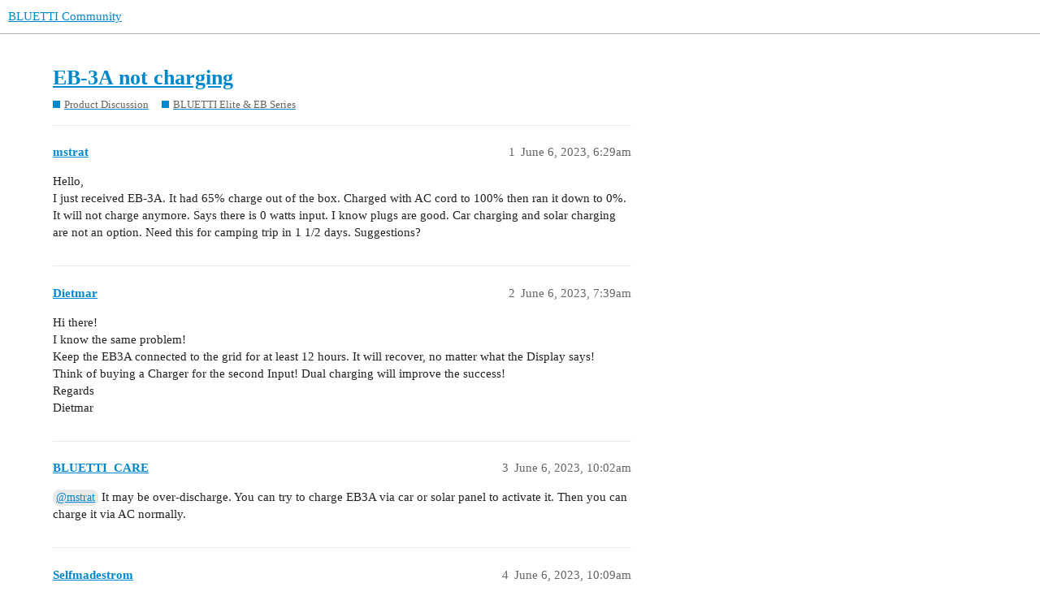

--- FILE ---
content_type: text/css
request_url: https://community.bluettipower.com/stylesheets/discourse-narrative-bot_2c74bb90c01709b41e4707c911c2ca1df0651095.css?__ws=community.bluettipower.com
body_size: -32
content:
article[data-user-id="-2"] div.cooked iframe{border:0}

/*# sourceMappingURL=discourse-narrative-bot_2c74bb90c01709b41e4707c911c2ca1df0651095.css.map?__ws=community.bluettipower.com */


--- FILE ---
content_type: text/css
request_url: https://community.bluettipower.com/stylesheets/desktop_theme_186_aaa641eefc05056b3ded3d3209ba69a74af1d52c.css?__ws=community.bluettipower.com
body_size: 2659
content:
:root{--d-max-width: 1150px;--header_primary: #fff}*{padding:0;margin:0}#main-outlet{padding-top:0px}.customize_banner{width:100%;display:block;overflow:hidden}.customize_banner img{display:block;width:100%;height:auto;overflow:hidden}*{font-family:"Montserrat"}.navigation-container{margin-top:1.25rem}.footer-message h3{display:none}.tag_all{display:none}#reply-control .category-input{flex:1 1 100%;max-width:100% !important}#reply-control .mini-tag-chooser{display:none}table.topic-list tbody{border:none}table.topic-list tbody tr:first-child{display:none}table.topic-list tbody tr{border:none}.sidebar{padding:0 0 0 1.875rem;margin-top:1.875rem;width:320px}.sidebar .card{box-sizing:border-box;background:#f7f8f8;margin-bottom:1.875rem}.sidebar .card a{cursor:pointer;color:#878787;text-decoration:none;display:block;margin-bottom:1.25rem}.sidebar .card a:hover{color:#0295cb}.sidebar .card .sidebar_content_title{font-weight:bold;color:#fff;font-size:1.125rem;padding:.625rem;background:#bfbfbf}.sidebar .card .sidebar-list{padding:.625rem}.sidebar .card .sidebar-list .sidebar_content_item{width:fit-content;line-height:30px}.sidebar .card .sidebar-list .sidebar_content_item:not(:first-child){margin-top:15px}#topic-body-container{width:100%}#topic-body-container tr{display:flex;width:100%;min-width:100%;max-width:100%}.main-link{display:flex;text-decoration:none;cursor:pointer;padding:1.875rem 0;width:100%;box-sizing:border-box;border-top:1px solid var(--primary-low)}.main-link:hover{background-color:#fff !important}.main-link *{box-sizing:border-box}.main-link .topic-list-item-main{width:100%;flex:1;display:flex;flex-direction:column;margin-right:1rem}.main-link .topic-list-item-main .link-top-line{flex:1}.main-link .topic-list-item-main .link-top-line .topic-title a{display:block;width:90%;font-size:1.5625rem;color:#333;font-weight:bold;overflow:hidden;text-overflow:ellipsis;white-space:nowrap;word-break:break-word;padding:0}.main-link .topic-list-item-main .link-top-line .topic-excerpt{max-height:3.8rem;width:100%}.main-link .topic-list-item-main .link-top-line .topic-excerpt a{padding:0;margin:0;font-size:1rem;color:#898989}@media(max-width: 768px){.main-link .topic-list-item-main .link-top-line .topic-excerpt{max-height:none}}.main-link .topic-list-item-main .link-bottom-line{width:100%;height:2rem;display:flex;align-items:center;justify-content:space-between;margin-top:1rem}.main-link .topic-list-item-main .link-bottom-line .link-bottom-line-main{display:flex;align-items:center;justify-content:space-between;width:50%}.main-link .topic-list-item-main .link-bottom-line .link-bottom-line-main .relative-date{color:#9fa0a0}.main-link .topic-list-item-main .link-bottom-line .link-bottom-line-main span.number{display:inline-block;margin:0 0 0 .3rem}.main-link .topic-list-item-main .link-bottom-line a{display:flex;justify-content:center;align-items:center;color:#c9c9c9}.main-link .topic-list-item-main .link-bottom-line a span.number{display:inline-block;margin-right:.3rem}.main-link .topic-list-item-image{width:13.9375rem;height:9.75rem}.main-link .topic-list-item-image a{height:100%;width:100%}.main-link .topic-list-item-image a .topic-image{height:100%;width:100%;background:no-repeat center center;background-size:cover}@media(max-width: 768px){.main-link .topic-list-item-image{display:none}}.main-link:hover{background-color:#f2f2f2}.home-page-layout{overflow:hidden}.home-page-layout .home-list{display:flex;margin-bottom:250px}.topic-list .topic-post-badges{display:none}.customize_content{display:flex;align-items:center}.customize_content .content_left{padding-right:1.875rem}.customize_content .content_left .content_left_title{font-size:1.75rem;color:#000;font-weight:unset}.customize_content .content_left .content_left_desc{font-size:1rem;color:#898989}.customize_content .content_left .content_left_data_wrapper{display:flex;align-items:center;justify-content:space-between}.customize_content .content_left .content_left_data_wrapper svg{width:34px;height:36px}.customize_content .content_left .content_left_data_wrapper p{font-size:.875rem;color:#9fa0a0}.customize_content .content_left .content_left_data_wrapper .common_box{display:flex;align-items:center;cursor:pointer}.customize_content .content_left .content_left_data_wrapper .content_left_data{display:flex;align-items:center}.customize_content .content_left .content_left_data_wrapper .content_left_data .content_left_data_role{width:fit-content;padding:0 10px;border:1px solid #9fa0a0;color:#9fa0a0;margin-right:1.25rem;cursor:pointer}.customize_content .content_left .content_left_data_wrapper .content_left_data .content_left_data_role:hover{border-color:#0295cb;background-color:#0295cb;color:#fff}.customize_content .content_left .content_left_data_wrapper .content_left_data .content_left_data_view,.customize_content .content_left .content_left_data_wrapper .content_left_data .content_left_data_comments{margin-left:2.5rem}.customize_content .content_right .pic{width:13.9375rem;height:9.75rem}.customize_content_hr{margin:30px 0}.footer{background:#000;padding:10px 0}.footer .footer-layout{display:flex;justify-content:space-around;width:90%;margin:0 auto;overflow:hidden}.footer .footer-layout .footer-cite{display:flex}.footer .footer-layout .footer-cite p{color:#fff;font-size:1rem;margin:0;padding:0;font-weight:500;line-height:1.875rem}.footer .footer-layout .footer-cite .latest_news{margin:0 .625rem}.footer .footer-layout .footer-cite .follow_us{margin-right:.625rem}.footer .footer-layout .tm-footer-left{display:flex}.footer .footer-layout .tm-footer-left .form{position:relative}.footer .footer-layout .tm-footer-left .form form{margin:0 !important}.footer .footer-layout .tm-footer-left .form .tm-form-cite{display:flex;position:relative;width:21.875rem}.footer .footer-layout .tm-footer-left .form .tm-form-cite .tm-input{flex:1;background:#fff;border-radius:1.875rem;overflow:hidden;position:relative}.footer .footer-layout .tm-footer-left .form .tm-form-cite .tm-input input{height:1.875rem;width:16.25rem;border:none !important;border-radius:1.875rem 0 0 1.875rem;margin:0;outline:none}.footer .footer-layout .tm-footer-left .form .tm-form-cite .tm-input input:focus{box-shadow:none !important;color:#000}.footer .footer-layout .tm-footer-left .form .tm-form-cite .submit_btn{display:block;width:7.5rem !important;height:1.875rem;color:#fff;margin:0 !important;background-color:#6c7073;border:none !important;padding:0;border-radius:0 1.875rem 1.875rem 0 !important;position:absolute;top:0px;right:-1px}.footer .footer-layout .tm-footer-right{overflow:hidden;display:flex;height:1.875rem;line-height:1.875rem}.footer .footer-layout .tm-footer-right .social_media{display:flex;margin:0;margin-left:1.875rem;height:1.875rem;line-height:1.875rem}.footer .footer-layout .tm-footer-right .social_media li{list-style:none;width:1.875rem;height:1.875rem;margin:0 .625rem}.footer .footer-layout .tm-footer-right .social_media li a{display:block;background:#444242;border-radius:5px;overflow:hidden}.footer .footer-layout .tm-footer-right .social_media li a svg{display:block;width:1.25rem;height:1.25rem;margin:.3125rem auto;color:#fff}@media(max-width: 768px){.footer .footer-layout{display:block}.footer .footer-layout .tm-footer-left{display:block}.footer .footer-layout .footer-cite{display:block}.footer .footer-layout .tm-footer-right{display:block;height:auto;line-height:normal}}@media(max-width: 750px){.navigation-container{display:none !important}table.topic-list{flex-wrap:wrap}table.topic-list .sidebar{padding:0}table.topic-list .customize_content_container .customize_content{flex-wrap:wrap}table.topic-list .customize_content_container .customize_content .content_left{padding:0}table.topic-list .customize_content_container .customize_content .content_left .content_left_data_view,table.topic-list .customize_content_container .customize_content .content_left .content_left_data_comments{margin-left:.5rem}.footer{flex-wrap:wrap;padding:1.25rem 0}.footer p,.footer form,.footer ul{width:90%;margin:0 auto !important;text-align:center;margin-top:.625rem !important}.footer .form input{width:100%}.footer .social_media{justify-content:center}}.d-header{background:#000;position:relative;height:3rem}.d-header #site-logo{height:1.875rem !important}.d-header.hide-menus .headerLink:not(.keep){display:none}.d-header .panel{flex:1;justify-content:right}.d-header .header-buttons{flex:1;display:flex;justify-content:center;margin-top:0px}.d-header .header-buttons .headerLink{font-size:1rem;margin:0 70px;font-weight:500}.d-header .header-buttons .headerLink a{color:#dcdcdc}.d-header .wrap{max-width:95%}@media(max-width: 768px){.d-header .header-buttons{display:none}}.banner-list{overflow:hidden}.banner-list ul{display:grid;overflow:hidden;padding:0;margin:0;grid-column-gap:20px;grid-row-gap:20px;grid-template-columns:7fr 3fr;justify-content:space-evenly}.banner-list ul li{list-style-type:none;list-style:none}.banner-list ul li img{width:100%;height:100%;display:block;overflow:hidden}.banner-list ul .item1{grid-row-start:1;grid-row-end:3}.banner-list ul .item1 img{height:100%}.navigation-container .category-breadcrumb .combo-box .combo-box-header{border:1px solid #44a8f2}.navigation-container .category-breadcrumb .combo-box .combo-box-header .name{color:#44a8f2}.navigation-container .nav-pills li a{border:1px solid #44a8f2;color:#44a8f2;font-size:14px;font-weight:bold}.navigation-container .nav-pills li a:hover{background-color:#44a8f2;color:#fff}.navigation-container .nav-pills .active a{background-color:#44a8f2;color:#fff}#main-outlet-wrapper{margin-top:1.5625rem !important}.custom-header-links{display:inline-flex;align-items:center;margin:0}.custom-header-links .headerLink{list-style:none}.custom-header-links .headerLink a{padding:6px 10px;color:var(--header_primary);font-size:var(--font-up-1)}.desktop-view .vmo,.mobile-view .vdo{display:none !important}#topic-body-container{width:70%}#topic-title{margin-top:1.875rem}.heatmap-low,.heatmap-low a,.heatmap-low .d-icon,.heatmap-low .d-button-label{color:#9fa0a0 !important}.heatmap-high,.heatmap-high a,.heatmap-high .d-icon,.heatmap-high .d-button-label{color:#9fa0a0 !important;font-weight:normal !important}.heatmap-med,.heatmap-med a,.heatmap-med .d-icon,.heatmap-med .d-button-label{color:#9fa0a0 !important}.latest-topic-list .table-heading{padding-left:0px;padding-right:0px;font-weight:bold;color:#575555 !important;font-size:20px !important;border-bottom:1px solid #dcdcdc !important}.latest-topic-list .latest-topic-list-item{padding-left:0px;padding-right:0px}.latest-topic-list .main-link{border-top:none;display:block;max-width:80%;padding:0}.latest-topic-list .main-link a.title{display:block;font-weight:bold;color:#3e3a39 !important;padding:0 !important;height:30px;line-height:30px;text-overflow:ellipsis;overflow:hidden;white-space:nowrap}.latest-topic-list .main-link .topic-post-badges{display:none}.latest-topic-list .topic-stats .posts-map{font-weight:normal}.latest-topic-list .topic-stats .posts-map span{font-weight:normal;font-size:initial}.categories-and-latest{display:block}.categories-and-latest .column{overflow:hidden}.categories-and-latest .categories{width:360px;float:left}.categories-and-latest .categories .category-list th.category{padding-left:0px;padding-right:0px;font-weight:bold;color:#575555 !important;font-size:20px !important}.categories-and-latest .categories .category-list th.topics{display:none}.categories-and-latest .categories .category-list tbody{border-top:none}.categories-and-latest .categories .category-list tbody tr{border-bottom:none}.categories-and-latest .categories .category-list tbody tr td{border-left:none;padding:0}.categories-and-latest .categories .category-list tbody tr td h3{height:40px;line-height:40px;background:#bfbfbf;padding-left:40px}.categories-and-latest .categories .category-list tbody tr td h3 .category-title-link{display:block;height:40px;line-height:40px;color:#fff}.categories-and-latest .categories .category-list tbody tr td h3 .category-title-link div{display:block}.categories-and-latest .categories .category-list tbody tr td h3 .category-title-link div span{display:block;height:40px;line-height:40px;font-weight:500;font-size:18px;font-weight:bold}.categories-and-latest .categories .category-list tbody tr td svg{display:none}.categories-and-latest .categories .category-list tbody tr td .subcategories{margin-top:0px;background:#f7f8f8;margin-bottom:30px}.categories-and-latest .categories .category-list tbody tr td .subcategories .subcategory{margin:0;display:block}.categories-and-latest .categories .category-list tbody tr td .subcategories .subcategory a{display:block;margin:0;height:40px;line-height:40px}.categories-and-latest .categories .category-list tbody tr td .subcategories .subcategory a:hover{color:#44a8f2}.categories-and-latest .categories .category-list tbody tr td .subcategories .subcategory .category-name{padding-left:40px;display:block;font-size:14px}.categories-and-latest .categories .category-list tbody tr td .subcategories .subcategory>span{display:none}.categories-and-latest .categories .category-list tbody tr td .category-description{margin:0;background:#f7f8f8;font-size:16px;padding-left:40px;padding-right:10px;line-height:30px}.categories-and-latest .categories .category-list tbody tr td.topics{display:none}.categories-and-latest .categories .category-list tbody tr:nth-child(3) td h3{margin-bottom:30px}

/*# sourceMappingURL=desktop_theme_186_aaa641eefc05056b3ded3d3209ba69a74af1d52c.css.map?__ws=community.bluettipower.com */


--- FILE ---
content_type: text/javascript
request_url: https://community.bluettipower.com/theme-javascripts/b19d6e64239b20d25eca1f1e688d69277b19704f.js?__ws=community.bluettipower.com
body_size: 452
content:
"require"in window&&require("discourse/lib/theme-settings-store").registerSettings(186,{Custom_header_links:"Home, home, /, vdo, blank, remove|Forum, forum, /categories, vdo, blank, remove|Shop On BLUETTI, shop, https://www.bluettipower.com, vdm, blank, remove",links_position:"right"}),jQuery,window.fnames=new Array,window.ftypes=new Array,fnames[0]="EMAIL",ftypes[0]="email",fnames[1]="FNAME",ftypes[1]="text",fnames[2]="LNAME",ftypes[2]="text",fnames[3]="ADDRESS",ftypes[3]="address",fnames[4]="PHONE",ftypes[4]="phone"
var $mcj=jQuery.noConflict(!0)

//# sourceMappingURL=b19d6e64239b20d25eca1f1e688d69277b19704f.map?__ws=community.bluettipower.com
